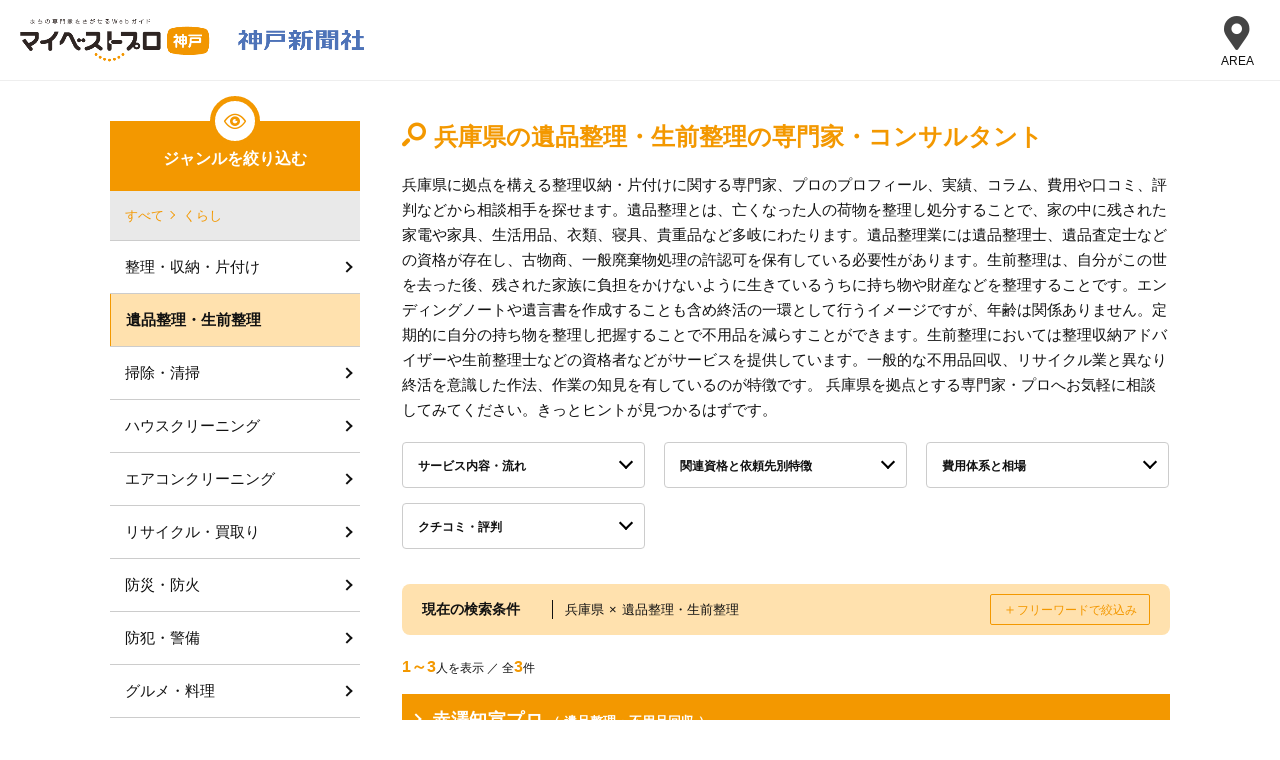

--- FILE ---
content_type: text/html; charset=UTF-8
request_url: https://mbp-japan.com/hyogo/search/area:28/genre:10:10022/
body_size: 14749
content:







    
    <!doctype html>
<html lang="ja">
<head>
    
<!-- Google Tag Manager -->
<script>(function(w,d,s,l,i){w[l]=w[l]||[];w[l].push({'gtm.start':
new Date().getTime(),event:'gtm.js'});var f=d.getElementsByTagName(s)[0],
j=d.createElement(s),dl=l!='dataLayer'?'&l='+l:'';j.async=true;j.src=
'https://www.googletagmanager.com/gtm.js?id='+i+dl;f.parentNode.insertBefore(j,f);
})(window,document,'script','dataLayer','GTM-PSRHDGL');</script>
<!-- End Google Tag Manager -->


    <meta charset="utf-8">
    <title>信頼できる兵庫県の遺品整理・生前整理の専門家一覧 - マイベストプロ神戸</title>
    <meta name="description" content="兵庫で活躍する遺品整理・生前整理の専門家3件を運営事務局の取材による記事でご紹介。兵庫県の遺品整理・生前整理の専門家の人柄や考え・こだわりが分かる。みんなが注目の遺品整理・生前整理のプロの人気のひみつが分かります！">
    <meta name="keywords" content="兵庫県,プロ,専門家,">
    <meta name="format-detection" content="telephone=no">
    <meta name="viewport" content="width=device-width, initial-scale=1">
    <meta name="twitter:card" content="summary">
    <meta name="twitter:creator" content="@mybestpro">
    <meta property="og:title" content="信頼できる兵庫県の遺品整理・生前整理の専門家一覧 - マイベストプロ神戸">
    <meta property="og:site_name" content="マイベストプロ神戸">
    <meta property="og:type" content="article">
    <meta property="og:image" content="https://mbp-japan.com/img/og_image.jpg">
    <meta property="og:url" content="https://mbp-japan.com/hyogo/search/area:28/genre:10:10022/">
    <meta property="og:description" content="兵庫で活躍する遺品整理・生前整理の専門家3件を運営事務局の取材による記事でご紹介。兵庫県の遺品整理・生前整理の専門家の人柄や考え・こだわりが分かる。みんなが注目の遺品整理・生前整理のプロの人気のひみつが分かります！">
    <meta property="fb:app_id" content="2084472241790579">
    <link rel="stylesheet" href="/css/slick.css?1608784432" media="all">
    <link rel="stylesheet" href="/css/slick-theme.css?1545218528" media="all">
    <link rel="stylesheet" href="/css/style.css?1719886450" media="all">
    <link rel="stylesheet" href="/css/search_result.css?1701390415" media="all"><link rel="stylesheet" href="/css/hyogo/override.css?t=1720491217&amp;i=1711933215" media="all"><link rel="stylesheet" href="/css/common_parts.css?1764638040">
    <link rel="shortcut icon" href="/img_area/hyogo-favicon.ico?1720491217">
    <link rel="canonical" href="https://mbp-japan.com/hyogo/search/area:28/genre:10:10022/">

<link rel="stylesheet" href="https://use.fontawesome.com/releases/v5.6.4/css/all.css">




</head>
<body id="A_pagetop" class="area hyogo">
    
<!-- Google Tag Manager (noscript) -->
<noscript><iframe src="https://www.googletagmanager.com/ns.html?id=GTM-PSRHDGL"
height="0" width="0" style="display:none;visibility:hidden"></iframe></noscript>
<!-- End Google Tag Manager (noscript) -->

<div id="Checksize"></div>
<header class="header">
    <div class="header_nav">
        <div class="logo-wrap">
            <div class="site_title"><a href="https://mbp-japan.com/hyogo/"><img src="/img_area/hyogo-logo.png?1720491217" alt="マイベストプロ神戸"/></a></div>
            <p class="util_comlogo"><a href="https://www.kobe-np.co.jp/" target="_blank"><img src="/img_area/hyogo-logo_corp.png?1720491217" alt="神戸新聞社"/></a></p>
        </div>
                <!--メニュー-->
                <div class="site-header-nav">
                    <div class="nav-list-wrap">
                    <nav class="nav-list">
                        <div class="ttl">エリア一覧</div>
                        <dl>
                            <dt>北海道・東北</dt>
                            <dd>
                                <ul>
                                    <li><a href="/hokkaido/">北海道</a></li><li><a href="/aomori/">青森県</a></li><li><a href="/iwate/">岩手県</a></li><li><a href="/akita/">秋田県</a></li><li><a href="/miyagi/">宮城県</a></li><li><a href="/yamagata/">山形県</a></li><li><a href="/fukushima/">福島県</a></li>
                                </ul>
                            </dd>
                        </dl>
                        <dl>
                            <dt>関東</dt>
                            <dd>
                                <ul>
                                    <li><a href="/tokyo/">東京都</a></li><li><a href="/kanagawa/">神奈川県</a></li><li><a href="/chiba/">千葉県</a></li><li><a href="/saitama/">埼玉県</a></li><li><a href="/ibaraki/">茨城県</a></li><li><a href="/tochigi/">栃木県</a></li><li><a href="/gunma/">群馬県</a></li>
                                </ul>
                            </dd>
                        </dl>
                        <dl>
                            <dt>北陸・甲信越</dt>
                            <dd>
                                <ul>
                                    <li><a href="/yamanashi/">山梨県</a></li><li><a href="/nagano/">長野県</a></li><li><a href="/niigata/">新潟県</a></li><li><a href="/toyama/">富山県</a></li><li><a href="/ishikawa/">石川県</a></li><li><a href="/fukui/">福井県</a></li>
                                </ul>
                            </dd>
                        </dl>
                        <dl>
                            <dt>中部</dt>
                            <dd>
                                <ul>
                                    <li><a href="/aichi/">愛知県</a></li><li><a href="/shizuoka/">静岡県</a></li><li><a href="/mie/">三重県</a></li><li><a href="/gifu/">岐阜県</a></li>
                                </ul>
                            </dd>
                        </dl>
                        <dl>
                            <dt>関西</dt>
                            <dd>
                                <ul>
                                    <li><a href="/osaka/">大阪府</a></li><li><a href="/wakayama/">和歌山県</a></li><li><a href="/kyoto/">京都府</a></li><li><a href="/shiga/">滋賀県</a></li><li><a href="/hyogo/">兵庫県</a></li><li><a href="/nara/">奈良県</a></li>
                                </ul>
                            </dd>
                        </dl>
                        <dl>
                            <dt>中国</dt>
                            <dd>
                                <ul>
                                    <li><a href="/hiroshima/">広島県</a></li><li><a href="/yamaguchi/">山口県</a></li><li><a href="/okayama/">岡山県</a></li><li><a href="/tottori/">鳥取県</a></li><li><a href="/shimane/">島根県</a></li>
                                </ul>
                            </dd>
                        </dl>
                        <dl>
                            <dt>四国</dt>
                            <dd>
                                <ul>
                                    <li><a href="/tokushima/">徳島県</a></li><li><a href="/kagawa/">香川県</a></li><li><a href="/ehime/">愛媛県</a></li><li><a href="/kochi/">高知県</a></li>
                                </ul>
                            </dd>
                        </dl>
                        <dl>
                            <dt>九州・沖縄</dt>
                            <dd>
                                <ul>
                                    <li><a href="/fukuoka/">福岡県</a></li><li><a href="/saga/">佐賀県</a></li><li><a href="/nagasaki/">長崎県</a></li><li><a href="/oita/">大分県</a></li><li><a href="/kumamoto/">熊本県</a></li><li><a href="/miyazaki/">宮崎県</a></li><li><a href="/kagoshima/">鹿児島県</a></li><li><a href="/okinawa/">沖縄県</a></li>
                                </ul>
                            </dd>
                        </dl>
                        <div class="all-top"><a href="/">全国トップ</a></div>
                    </nav>
                    </div>
                </div>
                <div class="menubtn"><div class="menubtn-area"><div class="on"><i class="fas fa-map-marker-alt"></i><div class="text">AREA</div></div><div class="off"><span></span><span></span><span></span></div></div></div>
                <!--// メニュー-->

    </div><!-- / #header_nav -->
</header><!-- / .header -->

<div id="main_all">
    <div id="main_body">

        







<div id="container">
    <div id="container_inner_wrap">
        <div id="container_main">
            <div id="main-contents-top">

                <div class="search_header">
                    <p class="searchResult">[遺品整理・生前整理]の専門家・プロ …<u><strong>3</strong>人</u></p>

                    <h1 class="searchTitle">兵庫県の遺品整理・生前整理の専門家・コンサルタント</h1>

                    
                                            
                        <div class="search_col2">
<div class="search_col2_txt"><p>  兵庫県に拠点を構える整理収納・片付けに関する専門家、プロのプロフィール、実績、コラム、費用や口コミ、評判などから相談相手を探せます。遺品整理とは、亡くなった人の荷物を整理し処分することで、家の中に残された家電や家具、生活用品、衣類、寝具、貴重品など多岐にわたります。遺品整理業には遺品整理士、遺品査定士などの資格が存在し、古物商、一般廃棄物処理の許認可を保有している必要性があります。生前整理は、自分がこの世を去った後、残された家族に負担をかけないように生きているうちに持ち物や財産などを整理することです。エンディングノートや遺言書を作成することも含め終活の一環として行うイメージですが、年齢は関係ありません。定期的に自分の持ち物を整理し把握することで不用品を減らすことができます。生前整理においては整理収納アドバイザーや生前整理士などの資格者などがサービスを提供しています。一般的な不用品回収、リサイクル業と異なり終活を意識した作法、作業の知見を有しているのが特徴です。 兵庫県を拠点とする専門家・プロへお気軽に相談してみてください。きっとヒントが見つかるはずです。
</p></div>
<!-- /.search_col2 -->
</div>
<div class="search_col3_list">
<ul>
<li><a href="#mid-area1"> サービス内容・流れ</a></li>
<li><a href="#mid-area2">関連資格と依頼先別特徴</a></li>
<li><a href="#mid-area3">費用体系と相場</a></li>
<li><a href="#contents-review">クチコミ・評判</a></li>
</ul>
</div>
<!-- /.search_col3_list -->
                    
                </div><!-- /.search_header -->


                <div class="search_sec">
                <div class="searchTerms">
                        <p class="b1">現在の検索条件</p>
                        <p class="b2"><span class="area">兵庫県</span><span class="kakeru">×</span><span class="genre">遺品整理・生前整理</span></p>
                        <p class="b3"><span class="close">＋</span><span class="change">フリーワードで絞込み</span></p>
                </div>

                <div class="search_box">
                    <form method="get" accept-charset="utf-8" class="Topsearch_body_inner_form" id="searchForm" action="/hyogo/search">
                                        <dl>
                      <dt>地域</dt>
                      <dd>
                      <div class="input select"><select name="area" id="area"><option value="">兵庫県全域</option><optgroup label="兵庫"><option value="28:28001">神戸市</option><option value="28:28005">明石・姫路</option><option value="28:28006">西宮・芦屋・尼崎</option><option value="28:28007">宝塚・伊丹・三田</option><option value="28:28008">丹波・城崎北部</option><option value="28:99999">兵庫その他</option></optgroup></select></div>
                      </dd>
                    </dl>
                    <div class="input text"><input type="text" name="freeword" class="freeword" id="freeword" placeholder="フリーワード"/></div>
                    <div class="submit"><input type="submit" class="submitBtn" id="jian-suo" value="検索"/></div>
                    </form><!-- /.Topsearch_body_inner_form -->
                    <input type="hidden" name="baseArea" id="baseArea" value="28"/>
                </div>
                </div><!-- /.search_sec -->

                <div class="sortView">
                    <p><span>1～3</span>人を表示 ／ 全<span>3</span>件</p>
                    <ul>
        
    </ul>
                </div><!-- /.sortView -->

                <div class="result_list">
                                            <div class="pro_sec">
                            <div class="pro_sec_title">
                                <a href="/hyogo/relief/">
                                    <h2 class="proTitle">
                                        <span class="proName">赤澤知宣プロ</span>
                                                                                <span class="proMemo">（
                                                                                            遺品整理・不用品回収                                            
                                        ）</span>
                                        <br>
                                        <span class="proMemo">依頼者の思いに寄り添う遺品整理とおかたづけのプロ</span>
                                    </h2>
                                </a>
                            </div><!-- /.pro_sec_title -->

                            <div class="pro_sec_main">
                                <div class="pro_sec_main_img">
                                    <a href="/hyogo/relief/" class="pro_sec_url">
                                        <p class="pro-image"><img src="/elements/hyogo/profiles/relief/images/cache/thumbnail_l_1761615125_200_200.jpg" alt="赤澤知宣" width="200"></p>
                                    </a>
                                    <dl>
                                        <dt>このプロの一番の強み</dt>
                                        <dd>依頼者の思いに寄り添う遺品整理・おかたづけサービスを展開</dd>
                                    </dl>

                                </div><!-- /.pro_sec_main_img -->

                                <div class="pro_sec_main_detail">
                                    <p class="proArea">[兵庫県／遺品整理・生前整理]</p>

                                    <a href="/hyogo/relief/interview/">
                                        <h3 class="detailTitle">故人を敬い、家族の心情をくみ取り「最後のおかたづけ」を細やかにお手伝い</h3>
                                    </a>
                                    <p class="pro_interview">　「故人さまが暮らしていたお家やお部屋の片付けは当方にお任せいただき、心身の負担を和らげてもらえればと願っています」と話すのは、「リリーフ」代表の赤澤知宣さん。遺品整理・おかたづけサービスを手掛け...<span class="more"><a href="/hyogo/relief/interview/">取材記事の続きを見る≫</a></span></p>

                                    <div class="Accordion">
                                        <div class="Accordion__inner">
                                                                                        <dl>
                                                <dt>職種</dt>
                                                <dd>
                                                                                                            遺品整理・不用品回収                                                    
                                                </dd>
                                            </dl>
                                                                                        <dl>
                                                <dt>専門分野</dt>
                                                <dd></dd>
                                            </dl>
                                                                                        <dl>
                                                <dt>会社名</dt><!-- 会社名など -->
                                                <dd>株式会社リリーフ</dd>
                                            </dl>
                                                                                        <dl>
                                                <dt>所在地</dt>
                                                <dd>
                                                    兵庫県西宮市鳴尾浜2丁目1番26号
                                                                                                                                                        </dd>
                                            </dl>
                                        </div><!-- /.Accordion__inner -->
                                    </div><!-- /.Accordion -->
                                                                        <div class="badge_wrapper">
                                        <span class="badge_line">LINE問合せ対応</span>
                                    </div>
                                                                    </div><!-- /.pro_sec_main_detail -->
                            </div><!-- /.pro_sec_main -->
                        </div><!-- /.pro_sec -->
                                            <div class="pro_sec">
                            <div class="pro_sec_title">
                                <a href="/hyogo/a-office-yoshimasa/">
                                    <h2 class="proTitle">
                                        <span class="proName">吉政和彦プロ</span>
                                                                                <span class="proMemo">（
                                                                                            相続コンサルタント                                            
                                        ）</span>
                                        <br>
                                        <span class="proMemo">円満な相続へと導くプロ</span>
                                    </h2>
                                </a>
                            </div><!-- /.pro_sec_title -->

                            <div class="pro_sec_main">
                                <div class="pro_sec_main_img">
                                    <a href="/hyogo/a-office-yoshimasa/" class="pro_sec_url">
                                        <p class="pro-image"><img src="/elements/hyogo/profiles/a-office-yoshimasa/images/cache/thumbnail_l_1649736647_200_200.jpg" alt="吉政和彦" width="200"></p>
                                    </a>
                                    <dl>
                                        <dt>このプロの一番の強み</dt>
                                        <dd>相続に関する悩みの解決をトータルでサポート</dd>
                                    </dl>

                                </div><!-- /.pro_sec_main_img -->

                                <div class="pro_sec_main_detail">
                                    <p class="proArea">[兵庫県／遺品整理・生前整理]</p>

                                    <a href="/hyogo/a-office-yoshimasa/interview/">
                                        <h3 class="detailTitle">円満な相続の実現に向けてトータルでサポート</h3>
                                    </a>
                                    <p class="pro_interview">　「a-office YOSHIMASA」代表の吉政和彦さんは、姫路を拠点に活動する相続コンサルタントです。前職は外資系保険会社の営業で、金融畑の出身ですが、相続に強い税理士、弁護士、司法書士、土地家屋調査士と連携...<span class="more"><a href="/hyogo/a-office-yoshimasa/interview/">取材記事の続きを見る≫</a></span></p>

                                    <div class="Accordion">
                                        <div class="Accordion__inner">
                                                                                        <dl>
                                                <dt>職種</dt>
                                                <dd>
                                                                                                            相続コンサルタント                                                    
                                                </dd>
                                            </dl>
                                                                                        <dl>
                                                <dt>専門分野</dt>
                                                <dd></dd>
                                            </dl>
                                                                                        <dl>
                                                <dt>会社名</dt><!-- 会社名など -->
                                                <dd>a-office YOSHIMASA</dd>
                                            </dl>
                                                                                        <dl>
                                                <dt>所在地</dt>
                                                <dd>
                                                    兵庫県姫路市南町76
                                                    　姫路城陽ビル4F コワーキングスペースmocco姫路内                                                                                                    </dd>
                                            </dl>
                                        </div><!-- /.Accordion__inner -->
                                    </div><!-- /.Accordion -->
                                                                    </div><!-- /.pro_sec_main_detail -->
                            </div><!-- /.pro_sec_main -->
                        </div><!-- /.pro_sec -->
                                            <div class="pro_sec">
                            <div class="pro_sec_title">
                                <a href="/hyogo/kobeinv/">
                                    <h2 class="proTitle">
                                        <span class="proName">河野佳代子プロ</span>
                                                                                <span class="proMemo">（
                                                                                            生前整理・遺品整理                                            
                                        ）</span>
                                        <br>
                                        <span class="proMemo">実家・自宅の悩みに寄り添う生前・遺品整理のプロ</span>
                                    </h2>
                                </a>
                            </div><!-- /.pro_sec_title -->

                            <div class="pro_sec_main">
                                <div class="pro_sec_main_img">
                                    <a href="/hyogo/kobeinv/" class="pro_sec_url">
                                        <p class="pro-image"><img src="/elements/hyogo/profiles/kobeinv/images/cache/thumbnail_l_1662017395_200_200.jpg" alt="河野佳代子" width="200"></p>
                                    </a>
                                    <dl>
                                        <dt>このプロの一番の強み</dt>
                                        <dd>生前・遺品整理からリフォームまでワンストップで対応</dd>
                                    </dl>

                                </div><!-- /.pro_sec_main_img -->

                                <div class="pro_sec_main_detail">
                                    <p class="proArea">[兵庫県／遺品整理・生前整理]</p>

                                    <a href="/hyogo/kobeinv/interview/">
                                        <h3 class="detailTitle">播磨エリアの実家・自宅に関する悩みにワンストップで対応</h3>
                                    </a>
                                    <p class="pro_interview">　2013年の創業以来、兵庫県播磨エリアでリフォームを中心とした建築業、土地の利活用・投資を目的とした太陽光事業、2020年より物件の売買・賃貸仲介を行う不動産業を手掛ける「神戸リノベーション」。新たに生...<span class="more"><a href="/hyogo/kobeinv/interview/">取材記事の続きを見る≫</a></span></p>

                                    <div class="Accordion">
                                        <div class="Accordion__inner">
                                                                                        <dl>
                                                <dt>職種</dt>
                                                <dd>
                                                                                                            生前整理・遺品整理                                                    
                                                </dd>
                                            </dl>
                                                                                        <dl>
                                                <dt>専門分野</dt>
                                                <dd></dd>
                                            </dl>
                                                                                        <dl>
                                                <dt>会社名</dt><!-- 会社名など -->
                                                <dd>株式会社神戸イノベーション</dd>
                                            </dl>
                                                                                        <dl>
                                                <dt>所在地</dt>
                                                <dd>
                                                    兵庫県高砂市中筋5丁目11番27号
                                                                                                                                                        </dd>
                                            </dl>
                                        </div><!-- /.Accordion__inner -->
                                    </div><!-- /.Accordion -->
                                                                    </div><!-- /.pro_sec_main_detail -->
                            </div><!-- /.pro_sec_main -->
                        </div><!-- /.pro_sec -->
                    
                </div><!-- /.result_list -->

                    <div class="mp-ie">
    <div id="multipage" class="page_one">
                
            </div>
</div>

                
                                    
                    <div class="col2_slider"id="mid-area1">
<h2 class="sliderTitle"> サービス内容・流れ </h2>
<div class="col2_slider_box">
<div class="col2_slider_box_item">
<p class="ttl">遺品整理サービス</p>
<p class="txt">業者を選び現場で見積もりをしてもらいます。買い取ってほしい物は、その場で査定・買い取りしてくれる場合があります。作業日は依頼者に相談・確認しながら遺品を仕分け、必要な物は梱包して自宅へ配送。不用品などは搬出し処分してくれます。作業後は室内を清掃。一連の業務完了を確認したら支払いを済ませます。依頼者の立ち合いなしで対応する業者があるほか、事前に伝えると通帳や印鑑など故人の貴重品探しもしてくれます。</p></div>
<!-- /.col2_slider_box_item -->

<div class="col2_slider_box_item">
<p class="ttl">生前整理サービス</p>
<p class="txt">自宅など現地で見積もり。内容を確認のうえ契約を結びます。候補日から日程を調整し、当日は作業員が依頼者の要望に合わせて荷物を仕分け、不用品は搬出し処分してくれます。新聞や雑誌といった古紙、衣類、食器、雑品（家電リサイクル法の対象外）など専ら物はリサイクルへとつなげてくれるほか、骨董品や美術品、貴金属、ブランド品も希望すれば買い取ってくれます。作業後は室内を清掃し、業務完了を確認して支払いをします。</p></div>
<!-- /.col2_slider_box_item -->
</div>
<!-- /.col2_slider_box -->
</div>
<!-- /.col2_slider -->
<div class="col2_slider"id="mid-area2">
<h2 class="sliderTitle">関連資格と依頼先別特徴</h2>
<div class="col2_slider_box">
<div class="col2_slider_box_item">
<p class="ttl">生前整理アドバイザー</p>
<p class="txt">生前整理アドバイザーは、自分や家族といった身近な人が、より良い生前整理ができるように2級、準1級、1級と段階的に知識を身につけていく資格です。片づけやエンディングノート作成など、自身が生前整理をするためのノウハウから始まり、写真や財産を整理する方法、遺言書の種類や作成サポートなどについても学習。生前整理を進めるための心得や手法をアドバイスするなど、よき相談者として寄り添います。</p></div>
<!-- /.col2_slider_box_item -->

<div class="col2_slider_box_item">
<p class="ttl">生前整理認定作業士</p>
<p class="txt">生前整理認定作業士は生前整理アドバイザー2級認定者以上を対象にした資格で、依頼者の自宅などに訪問し、生前整理のサポートをしてくれます。身の回りを整理し「思い出の品として残しておく物」「相続にからむ大切な貴重品」「使わない物」に分けて所定の場所に片付け、不用品を処分するといった実作業や清掃を手伝ってくれるだけでなく、介護や葬儀など終活にまつわる課題についても一緒に考え、アドバイスをしてくれます。</p></div>
<!-- /.col2_slider_box_item -->

<div class="col2_slider_box_item is-sp-hide">
<p class="ttl">生前整理診断士</p>
<p class="txt">生前整理診断士は生前整理アドバイザー2級認定者以上が取得できる資格で、片付けや介護、葬儀、相続などに関する相談窓口として活動。内容に応じて各分野の専門家につなげてくれるのが特徴です。生前整理は自分の持ち物を仕分けて片づけるだけでなく、財産の把握・整理をしたり、介護や葬儀について意思表示をすることも含まれます。これら終活の悩みに、物・心・情報の観点から総合的にアドバイスをしてくれます。</p></div>
<!-- /.col2_slider_box_item -->

<div class="col2_slider_box_item is-sp-hide">
<p class="ttl"> 遺品整理士</p>
<p class="txt">遺品整理士は、主に故人の荷物を対象としています。亡くなった人の自宅に出向き、必要な物と不用品に分け、不用品は法律にのっとり適切に処分してくれます。依頼者の要望に合わせ思い出の品を供養したり、家具などはリサイクル品として活用したり、金銭的に価値がある物は査定・買い取りに対応しているところもあります。また、荷物の仕分けや処分に加え、部屋・住まいの清掃にも応じているところがほとんどです。</p></div>
<!-- /.col2_slider_box_item -->

<div class="col2_slider_box_item is-sp-hide">
<p class="ttl"> 遺品査定士</p>
<p class="txt">遺品査定士は亡くなった人の遺品を査定し、買い取りを行う専門家です。故人が集めていた壺や茶器、書画や絵画といった骨董品や美術品、金やプラチナ、宝石などの貴金属、ブランド品と対象はさまざまです。「故人が大切にしていた物を必要とする人に使ってほしい」など故人と遺族の思いに寄り添い、遺品の価値を丁寧に判断してくれます。遺品を無駄にせず、次の使用者へとつなぐことで遺族の心の負担軽減にもつながります。</p></div>
<!-- /.col2_slider_box_item -->
</div>
<!-- /.col2_slider_box -->
<div class="btn_col2_slider"><a href="#">関連資格と依頼先別特徴をもっと見る</a></div>
</div>
<!-- /.col2_slider -->

<div class="col2_slider"id="mid-area3">
<h2 class="sliderTitle">費用体系と相場</h2>
<div class="col2_slider_box">
<div class="col2_slider_box_item">
<p class="ttl"> 遺品整理サービスの費用相場</p>
<p class="txt">遺品整理士認定協会などが運営するWebサイト「みんなの遺品整理」によると、費用は1LDKで7万円～20万円、2LDKで12万円～30万円、3LDKで17万円～50万円、4LDK以上は22万円～60万円。広い家でも1部屋だけであれば1R・1Kの3万円～8万円が適用されます。料金には荷物の仕分け、不用品の回収・処分、貴重品の捜索、遺品の供養、作業後の清掃などが含まれますが、荷物や処分品が多い、特殊清掃が必要な場合は料金が変わります。</p>
</div>
<!-- /.col2_slider_box_item -->

<div class="col2_slider_box_item">
<p class="ttl"> 生前整理費用相場</p>
<p class="txt">生前整理の費用は、依頼する内容や家の間取りにより異なります。例えば日用品や家財の整理、不用品の処分であれば1LDKで7万円～、2LDKで12万円～、3LDKで17万円～です。近年はメールや画像などのデジタル関連も常に整理しておくことが大切で、忘れてしまったパソコンのパスワード解除は約2万円～、データ移行は8000円～などが目安です（Webサイト「みんなの遺品整理」参照）。遺言書作成を専門家に依頼する場合は、別途費用がかかります。</p>
</div>
<!-- /.col2_slider_box_item -->
</div>
<!-- /.col2_slider_box -->
</div>
<!-- /.col2_slider -->
                
                                    <div class="common_sec">
                        <h2 class="voiceTitle">みんなの声（クチコミ・評判）</h2>
                        <div id="contents-review">
                            <div class="common_voice">
                                                                    
                                                                            <div class="common_voice_wrap">
                                                                        <a href="/hyogo/relief/voice/5007722/" class="common_voice_wrap_entry">
                                        <div class="common_voice_wrap_entry_voice">
                                            <p class="common_voiceMemo">
                                                <span class="hyo">票</span><span class="name">赤澤知宣プロ</span>への声
                                            </p>
                                            <p class="common_voiceTitle">
                                                芦屋市：おかたづけサービスのお客様の声
                                            </p>
                                            <p class="common_voiceBody">
                                                丁寧にやってもらいました。

スタッフの言葉遣いも凄く丁寧で、よく教育されていると思いました。

　　　　　　　　　　　　　　　　　　　　　...
                                            </p>
                                        </div>
                                        <div class="common_voice_wrap_entry_attribute">
                                            <p class="tag life">
                                                くらし
                                            </p>
                                            <p class='icon_man'>
                                                                                                                                                                                                                                                                                                                                                        男性
                                                
                                                                                            </p>
                                        </div>
                                    </a>
                                    
                                                                        
                                                                                                        
                                                                        <a href="/hyogo/relief/voice/5007725/" class="common_voice_wrap_entry">
                                        <div class="common_voice_wrap_entry_voice">
                                            <p class="common_voiceMemo">
                                                <span class="hyo">票</span><span class="name">赤澤知宣プロ</span>への声
                                            </p>
                                            <p class="common_voiceTitle">
                                                伊丹市：おかたづけサービスのお客様の声
                                            </p>
                                            <p class="common_voiceBody">
                                                とても親切に対応してもらえました。

作業も当初の予定より早く終わり、作業内容も丁寧で良かったです。

値段も手ごろで、また何かあれば依頼さ...
                                            </p>
                                        </div>
                                        <div class="common_voice_wrap_entry_attribute">
                                            <p class="tag life">
                                                くらし
                                            </p>
                                            <p class='icon_woman'>
                                                                                                                                                                                                                                                                                                                                                        女性
                                                
                                                                                            </p>
                                        </div>
                                    </a>
                                    
                                                                            </div>
                                                                                <div class="common_voice_wrap">
                                                                        
                                                                                                        
                                                                        <a href="/hyogo/relief/voice/5007726/" class="common_voice_wrap_entry">
                                        <div class="common_voice_wrap_entry_voice">
                                            <p class="common_voiceMemo">
                                                <span class="hyo">票</span><span class="name">赤澤知宣プロ</span>への声
                                            </p>
                                            <p class="common_voiceTitle">
                                                神戸市須磨区：おかたづけサービスのお客様の声
                                            </p>
                                            <p class="common_voiceBody">
                                                担当の方は、客のニーズをつかんでいて、懇切丁寧に対応いただいて満足しています。

分からない事も丁寧に教えていただきました。

　　　　　　...
                                            </p>
                                        </div>
                                        <div class="common_voice_wrap_entry_attribute">
                                            <p class="tag life">
                                                くらし
                                            </p>
                                            <p class='icon_man'>
                                                                                                                                                                                                                                                                                                                                                        男性
                                                
                                                                                            </p>
                                        </div>
                                    </a>
                                    
                                                                        
                                                                                                        
                                                                        <a href="/hyogo/relief/voice/5007727/" class="common_voice_wrap_entry">
                                        <div class="common_voice_wrap_entry_voice">
                                            <p class="common_voiceMemo">
                                                <span class="hyo">票</span><span class="name">赤澤知宣プロ</span>への声
                                            </p>
                                            <p class="common_voiceTitle">
                                                守口市：おかたづけサービスのお客様の声
                                            </p>
                                            <p class="common_voiceBody">
                                                HPを見て色々な業者を比較検討している中で、遺品整理業者は違法業者多い印象を受けた。

理由として、細かい質問をしてみた（例：最終的にどこの...
                                            </p>
                                        </div>
                                        <div class="common_voice_wrap_entry_attribute">
                                            <p class="tag life">
                                                くらし
                                            </p>
                                            <p class='icon_man'>
                                                                                                                                                                                                                                                                                                                                                        男性
                                                
                                                                                            </p>
                                        </div>
                                    </a>
                                    
                                                                            </div>
                                        
                            </div>
                            <!-- /.featured -->
                        </div>
                        <!-- /#contents-review -->
                    </div>
                    <!-- /.section -->
                
                                <div class="pro_column">
                    <h2 class="entryTitle">この分野の専門家が書いたコラム</h2>
                                        <div class="pro_column_entries_list">
                                                    <p class="pro_column_images"><img src="/elements/hyogo/profiles/relief/images/cache/image_5311405_0_75.jpg" alt="神戸・兵庫の「実家の片付け」が変わる？ 2025年法改正と“県が認めた”プロの役割"></p>
                                                <h3 class="pro_column_title"><a href="/hyogo/relief/column/5207846/">神戸・兵庫の「実家の片付け」が変わる？ 2025年法改正と“県が認めた”プロの役割</a></h3>
                        <div class="pro_column_entries_list_attribute">
                            <p class="pro_column_date">2025-11-07</p>
                                                    </div>
                        <p class="pro_column_excerpt">
                             1. はじめに：神戸・兵庫でも他人事ではない「住まいの不安」 
「もし親が賃貸住宅で一人亡くなったら…」

「高齢を理由に、なかなか新しい住まいが見つからない」

今、神戸や兵庫の各地で、単身高齢者世帯の増加に伴...
                        </p>
                    </div>
                    
                </div>
                <!-- /.pro_column -->
                
                
                <p class="column-morelink"><a href="/column_index/category/10/">「くらし」に関するコラムを全て見る</a></p>
                
                                    <div class="ranking">
                        <h2 class="rankingTitle">アクセスランキング</h2>
                        <div class="ranking-box">
                            <ol>
                                                                <li class="no1">
                                        <a href="/hyogo/relief/">
                                        <p class="rank"><span><img src="/img/ranking/crown1.png" width="27" height="23" alt="" class="display-pc"><img src="/img/ranking/crown_sp.png" width="29" height="24" alt="" class="display-sp"><br>
                                        1位</span></p>
                                        <p class="img"><img src="/elements/hyogo/profiles/relief/images/cache/thumbnail_l_1761615125_200_200.jpg"></p>
                                        <div class="txt">
                                        <p class="area"><span>兵庫</span><img src="/img_area/hyogo-logo.png" alt="マイベストプロ兵庫"></p>
                                        <p class="copy">依頼者の思いに寄り添う遺品整理とおかたづけのプロ</p>
                                        <p class="name"><img src="/img/ranking/person_icon.png" width="22" height="23" alt=""><span>赤澤知宣</span><span class="spacing1">遺品整理・不用品回収</span></p>
                                                                                <p class="office"><img src="/img/ranking/office.png" width="22" height="23" alt=""><span>株式会社リリーフ</span></p>
                                                                                </div>
                                        </a>
                                    </li>
                                                                <li class="no2">
                                        <a href="/hyogo/kobeinv/">
                                        <p class="rank"><span><img src="/img/ranking/crown2.png" width="27" height="23" alt="" class="display-pc"><img src="/img/ranking/crown_sp.png" width="29" height="24" alt="" class="display-sp"><br>
                                        2位</span></p>
                                        <p class="img"><img src="/elements/hyogo/profiles/kobeinv/images/cache/thumbnail_l_1662017395_200_200.jpg"></p>
                                        <div class="txt">
                                        <p class="area"><span>兵庫</span><img src="/img_area/hyogo-logo.png" alt="マイベストプロ兵庫"></p>
                                        <p class="copy">実家・自宅の悩みに寄り添う生前・遺品整理のプロ</p>
                                        <p class="name"><img src="/img/ranking/person_icon.png" width="22" height="23" alt=""><span>河野佳代子</span><span class="spacing1">生前整理・遺品整理</span></p>
                                                                                <p class="office"><img src="/img/ranking/office.png" width="22" height="23" alt=""><span>株式会社神戸イノベーション</span></p>
                                                                                </div>
                                        </a>
                                    </li>
                                                                <li class="no3">
                                        <a href="/hyogo/a-office-yoshimasa/">
                                        <p class="rank"><span><img src="/img/ranking/crown3.png" width="27" height="23" alt="" class="display-pc"><img src="/img/ranking/crown_sp.png" width="29" height="24" alt="" class="display-sp"><br>
                                        3位</span></p>
                                        <p class="img"><img src="/elements/hyogo/profiles/a-office-yoshimasa/images/cache/thumbnail_l_1649736647_200_200.jpg"></p>
                                        <div class="txt">
                                        <p class="area"><span>兵庫</span><img src="/img_area/hyogo-logo.png" alt="マイベストプロ兵庫"></p>
                                        <p class="copy">円満な相続へと導くプロ</p>
                                        <p class="name"><img src="/img/ranking/person_icon.png" width="22" height="23" alt=""><span>吉政和彦</span><span class="spacing1">相続コンサルタント</span></p>
                                                                                <p class="office"><img src="/img/ranking/office.png" width="22" height="23" alt=""><span>a-office YOSHIMASA</span></p>
                                                                                </div>
                                        </a>
                                    </li>
                            
                            </ol>
                        </div>
                    </div>
                    <!-- /.ranking -->
                                
                

<div class="search-pro-area">
    <h3 class="search-pro-ttl">他の地域から遺品整理・生前整理の専門家を探す</h3>
                    <dl>
                <dt class="ttl-area menu-link">北海道・東北</dt>
                    <dd class="search-pro-area-child">
                        <ul>
                                                                                                <li><a class="ttl-pref" href="/hokkaido/search/area:1/genre:10:10022/">北海道</a></li>
                                                                                                                                <li><a class="ttl-pref" href="/aomori/search/area:2/genre:10:10022/">青森県</a></li>
                                                                                                                                <li><a class="ttl-pref" href="/iwate/search/area:3/genre:10:10022/">岩手県</a></li>
                                                                                                                                <li><a class="ttl-pref" href="/miyagi/search/area:4/genre:10:10022/">宮城県</a></li>
                                                                                                                                <li><a class="ttl-pref" href="/yamagata/search/area:6/genre:10:10022/">山形県</a></li>
                                                                                                                                <li><a class="ttl-pref" href="/fukushima/search/area:7/genre:10:10022/">福島県</a></li>
                                                            
                        </ul>
                    </dd>
            </dl>
                    <dl>
                <dt class="ttl-area menu-link">関東</dt>
                    <dd class="search-pro-area-child">
                        <ul>
                                                                                                <li><a class="ttl-pref" href="/tokyo/search/area:13/genre:10:10022/">東京都</a></li>
                                                                                                                                <li><a class="ttl-pref" href="/kanagawa/search/area:14/genre:10:10022/">神奈川県</a></li>
                                                                                                                                <li><a class="ttl-pref" href="/chiba/search/area:12/genre:10:10022/">千葉県</a></li>
                                                                                                                                <li><a class="ttl-pref" href="/gunma/search/area:10/genre:10:10022/">群馬県</a></li>
                                                            
                        </ul>
                    </dd>
            </dl>
                    <dl>
                <dt class="ttl-area menu-link">北陸・甲信越</dt>
                    <dd class="search-pro-area-child">
                        <ul>
                                                                                                <li><a class="ttl-pref" href="/yamanashi/search/area:19/genre:10:10022/">山梨県</a></li>
                                                                                                                                <li><a class="ttl-pref" href="/niigata/search/area:15/genre:10:10022/">新潟県</a></li>
                                                                                                                                <li><a class="ttl-pref" href="/toyama/search/area:16/genre:10:10022/">富山県</a></li>
                                                                                                                                <li><a class="ttl-pref" href="/ishikawa/search/area:17/genre:10:10022/">石川県</a></li>
                                                            
                        </ul>
                    </dd>
            </dl>
                    <dl>
                <dt class="ttl-area menu-link">中部</dt>
                    <dd class="search-pro-area-child">
                        <ul>
                                                                                                <li><a class="ttl-pref" href="/aichi/search/area:23/genre:10:10022/">愛知県</a></li>
                                                                                                                                <li><a class="ttl-pref" href="/shizuoka/search/area:22/genre:10:10022/">静岡県</a></li>
                                                                                                                                <li><a class="ttl-pref" href="/gifu/search/area:21/genre:10:10022/">岐阜県</a></li>
                                                            
                        </ul>
                    </dd>
            </dl>
                    <dl>
                <dt class="ttl-area menu-link">関西</dt>
                    <dd class="search-pro-area-child">
                        <ul>
                                                                                                <li><a class="ttl-pref" href="/osaka/search/area:27/genre:10:10022/">大阪府</a></li>
                                                                                                                                <li><a class="ttl-pref" href="/kyoto/search/area:26/genre:10:10022/">京都府</a></li>
                                                                                                                                <li><a class="ttl-pref" href="/hyogo/search/area:28/genre:10:10022/">兵庫県</a></li>
                                                            
                        </ul>
                    </dd>
            </dl>
                    <dl>
                <dt class="ttl-area menu-link">中国</dt>
                    <dd class="search-pro-area-child">
                        <ul>
                                                                                                <li><a class="ttl-pref" href="/hiroshima/search/area:34/genre:10:10022/">広島県</a></li>
                                                                                                                                <li><a class="ttl-pref" href="/okayama/search/area:33/genre:10:10022/">岡山県</a></li>
                                                                                                                                <li><a class="ttl-pref" href="/shimane/search/area:32/genre:10:10022/">島根県</a></li>
                                                            
                        </ul>
                    </dd>
            </dl>
                    <dl>
                <dt class="ttl-area menu-link">四国</dt>
                    <dd class="search-pro-area-child">
                        <ul>
                                                                                                <li><a class="ttl-pref" href="/tokushima/search/area:36/genre:10:10022/">徳島県</a></li>
                                                                                                                                <li><a class="ttl-pref" href="/kagawa/search/area:37/genre:10:10022/">香川県</a></li>
                                                                                                                                <li><a class="ttl-pref" href="/ehime/search/area:38/genre:10:10022/">愛媛県</a></li>
                                                                                                                                <li><a class="ttl-pref" href="/kochi/search/area:39/genre:10:10022/">高知県</a></li>
                                                            
                        </ul>
                    </dd>
            </dl>
                    <dl>
                <dt class="ttl-area menu-link">九州・沖縄</dt>
                    <dd class="search-pro-area-child">
                        <ul>
                                                                                                <li><a class="ttl-pref" href="/fukuoka/search/area:40/genre:10:10022/">福岡県</a></li>
                                                                                                                                <li><a class="ttl-pref" href="/nagasaki/search/area:42/genre:10:10022/">長崎県</a></li>
                                                                                                                                <li><a class="ttl-pref" href="/oita/search/area:44/genre:10:10022/">大分県</a></li>
                                                                                                                                <li><a class="ttl-pref" href="/kumamoto/search/area:43/genre:10:10022/">熊本県</a></li>
                                                                                                                                <li><a class="ttl-pref" href="/miyazaki/search/area:45/genre:10:10022/">宮崎県</a></li>
                                                            
                        </ul>
                    </dd>
            </dl>
        
    <!-- /.search-pro-area -->
</div>

    <div class="search-pro-area search-pro-area-more">
                                                                                                                                                                                            
                                                                                                                                    
                                                                                                                                    
                                                                                                        
                                                                                                                                            
                                                                                                        
                                                                                                                                    
                                                                                                                                                                
        
        <h3 class="search-pro-ttl">兵庫県のよく見られている地域から遺品整理・生前整理の専門家を探す</h3>
        <ul>
                                                                                                                                                                                                                                                                                                                                                                                                                                                                                                                                                                                    
                        <li>
                                                            神戸市
                                                    </li>
                                                                                                                                            <li>
                                                                            <a href="/hyogo/search/area:28:28005:28201/genre:10:10022/">姫路市</a>
                                                                    </li>
                                                            <li>
                                                                            明石市
                                                                    </li>
                                                            <li>
                                                                            加古川市
                                                                    </li>
                                                            <li>
                                                                            たつの市
                                                                    </li>
                            
                                                                                                                                                                    <li>
                                                                            尼崎市
                                                                    </li>
                                                            <li>
                                                                            <a href="/hyogo/search/area:28:28006:28204/genre:10:10022/">西宮市</a>
                                                                    </li>
                                                            <li>
                                                                            芦屋市
                                                                    </li>
                            
                                                                                                                                                                    <li>
                                                                            伊丹市
                                                                    </li>
                                                            <li>
                                                                            宝塚市
                                                                    </li>
                                                            <li>
                                                                            三田市
                                                                    </li>
                            
                                                            
            
        </ul>
    </div>


                </div><!-- /#main-contents-top -->

            </div><!-- /#container_main -->
        <div id="container_left">

            <div class="frame_side_contents search_genre">
            <h4 class="sideTitle icon">ジャンルを絞り込む</h4>
                            <ul class="genrelist parent">
                                    <li><a href="/hyogo/search/area:28/">すべて</a></li>
                                                    <li><a href="/hyogo/search/area:28/genre:10/">くらし</a></li>
                                </ul>
                                    <ul class="genrelist">
                                                                                                                        <li><a href="/hyogo/search/area:28/genre:10:10001/">整理・収納・片付け</a></li>
                                                                                                                                                <li class="here"><span>遺品整理・生前整理</span></li>
                                                                                                                                                    <li><a href="/hyogo/search/area:28/genre:10:10002/">掃除・清掃</a></li>
                                                                                                                                                                                    <li><a href="/hyogo/search/area:28/genre:10:10015/">ハウスクリーニング</a></li>
                                                                                                                                                                                    <li><a href="/hyogo/search/area:28/genre:10:10016/">エアコンクリーニング</a></li>
                                                                                                                                                                                    <li><a href="/hyogo/search/area:28/genre:10:10003/">リサイクル・買取り</a></li>
                                                                                                                                                                                    <li><a href="/hyogo/search/area:28/genre:10:10004/">防災・防火</a></li>
                                                                                                                                                                                    <li><a href="/hyogo/search/area:28/genre:10:10017/">防犯・警備</a></li>
                                                                                                                                                                                    <li><a href="/hyogo/search/area:28/genre:10:10005/">グルメ・料理</a></li>
                                                                                                                                                                                    <li><a href="/hyogo/search/area:28/genre:10:10006/">ショッピング・買い物</a></li>
                                                                                                                                                                                    <li><a href="/hyogo/search/area:28/genre:10:10007/">ファッション・アパレル</a></li>
                                                                                                                                                                                    <li><a href="/hyogo/search/area:28/genre:10:10018/">おしゃれ・コーディネイト</a></li>
                                                                                                                                                                                    <li><a href="/hyogo/search/area:28/genre:10:10012/">生活サービス</a></li>
                                                                                                                                                                                    <li><a href="/hyogo/search/area:28/genre:10:10019/">アクセサリー・装飾品</a></li>
                                                                                                                                                                                    <li><a href="/hyogo/search/area:28/genre:10:10020/">運送・物流</a></li>
                                                                                                                                                                                    <li><a href="/hyogo/search/area:28/genre:10:10009/">ギフト・贈り物・プレゼント</a></li>
                                                                                                                                                                                    <li><a href="/hyogo/search/area:28/genre:10:10011/">文化・教養・カルチャー</a></li>
                                                                                                                                                                                    <li><a href="/hyogo/search/area:28/genre:10:10021/">リペア・メンテナンス</a></li>
                                                                                                                                                                                    <li><a href="/hyogo/search/area:28/genre:10:10099/">くらしその他</a></li>
                                                                                    
                    </ul>
                                    </div>
    
            <div class="frame_side_contents search_area">
            <h4 class="sideTitle icon">エリアを絞り込む</h4>
                            <ul class="arealist parent">
                                            <li><span>兵庫県</span></li>
                                                        </ul>
                                                        <ul class="arealist">
                                                                                                                                                                <li><p>神戸市</p></li>
                                                                                                                                                                                                                                                                                            <li><a href="/hyogo/search/area:28:28005/genre:10:10022">明石・姫路</a></li>
                                                                                                                                                                                                                                                                                            <li><a href="/hyogo/search/area:28:28006/genre:10:10022">西宮・芦屋・尼崎</a></li>
                                                                                                                                                                                                                                                                                            <li><p>宝塚・伊丹・三田</p></li>
                                                                                                                                                                                                                                                                                            <li><p>丹波・城崎北部</p></li>
                                                                                                                                                                                                                                                                                            <li><p>兵庫その他</p></li>
                                                                                                                                                    
                    </ul>
                                </div>
                                    <div class="frame_side_contents search_area">
                        <h4 class="sideTitle">主要なエリア</h4>
                        <ul class="arealist">
                                                                                                                                                                                                                                                                                                                                                                                                                                                                                                                                                                                                                                                                                                                                                                                                                                                                                                                                                                                                                                                                                                                                                                                                                                                                                                                                                                                                                                                                                                                                                                                                                                                                                                                                                                                                                                
                                        <li>
                                                                                            <a href="/hyogo/search/area:28:28001/">神戸市</a>
                                                                                    </li>
                                                                                                                                                                                                                                            <li>
                                                                                                            <a href="/hyogo/search/area:28:28005:28201/">姫路市</a>
                                                                                                    </li>
                                                                                            <li>
                                                                                                            <a href="/hyogo/search/area:28:28005:28203/">明石市</a>
                                                                                                    </li>
                                                                                            <li>
                                                                                                            <a href="/hyogo/search/area:28:28005:28210/">加古川市</a>
                                                                                                    </li>
                                                                                            <li>
                                                                                                            <a href="/hyogo/search/area:28:28005:28229/">たつの市</a>
                                                                                                    </li>
                                            
                                                                                                                                                                                                                                                                                    <li>
                                                                                                            <a href="/hyogo/search/area:28:28006:28202/">尼崎市</a>
                                                                                                    </li>
                                                                                            <li>
                                                                                                            <a href="/hyogo/search/area:28:28006:28204/">西宮市</a>
                                                                                                    </li>
                                                                                            <li>
                                                                                                            <a href="/hyogo/search/area:28:28006:28206/">芦屋市</a>
                                                                                                    </li>
                                            
                                                                                                                                                                                                                                                                                    <li>
                                                                                                            <a href="/hyogo/search/area:28:28007:28207/">伊丹市</a>
                                                                                                    </li>
                                                                                            <li>
                                                                                                            <a href="/hyogo/search/area:28:28007:28214/">宝塚市</a>
                                                                                                    </li>
                                                                                            <li>
                                                                                                            <a href="/hyogo/search/area:28:28007:28219/">三田市</a>
                                                                                                    </li>
                                            
                                                                                                            
                            
                        </ul>
                    </div>
                                    </div>
    <!-- /#container_right --></div>




    </div><!-- / #container_inner -->

</div><!-- / #container -->

    </div><!-- / #main_body -->
</div><!-- / #main_all -->

<div id="frame_footer">
        <div id="frame_footer_inner">
        <div id="frame_footer_summary">
            <p class="summaryTitle">「マイベストプロ神戸」で兵庫、遺品整理・生前整理の専門家・プロをご覧のみなさまへ</p>
            <p>
                                                            兵庫で活躍する専門家のこだわりや魅力をご紹介！ライターの取材記事をもとに一挙掲載しています。遺品整理・生前整理の専門家が気になったら今すぐ相談しよう！                                            マイベストプロ神戸では気になったプロにはその場で相談もできます。あなたにあった専門家がきっと見つかります。                                            兵庫のみんなが注目の専門家プロ探しは【マイベストプロ神戸】                    
                
            </p>
        </div>
    </div><!-- / #frame_footer_inner -->
    
    
    <!-- 最近見たプロ -->
    <div id="js-viewed-exparts"></div>

</div><!-- / #frame_footer -->
    <div class="wrap_breadcrumbs">
    <div class="frame_breadcrumbs">
        <ol id="topicPath" itemscope itemtype="https://schema.org/BreadcrumbList"><li itemprop="itemListElement" itemscope itemtype="https://schema.org/ListItem" ><a itemprop="item" href="/" ><span itemprop="name">マイベストプロ TOP</span></a><meta itemprop="position" content="1" /></li><li itemprop="itemListElement" itemscope itemtype="https://schema.org/ListItem" ><a itemprop="item" href="/hyogo/" ><span itemprop="name">マイベストプロ神戸</span></a><meta itemprop="position" content="2" /></li><li itemprop="itemListElement" itemscope itemtype="https://schema.org/ListItem" ><a itemprop="item" href="/hyogo/search/area:28/genre:10/" ><span itemprop="name">兵庫のくらし</span></a><meta itemprop="position" content="3" /></li><li itemprop="itemListElement" itemscope itemtype="https://schema.org/ListItem"><span itemprop="name">兵庫の遺品整理・生前整理の専門家</span><meta itemprop="position" content="4" /></li></ol>
    </div>
</div>
<footer id="footer">
    <div class="footer-inner">
    <div class="area-ft">
                <div class="logo-wrap">
            <p class="area-logo"><a href="https://mbp-japan.com/hyogo/"><img src="/img_area/hyogo-logo.png?1720491217" alt="マイベストプロ神戸"/></a></p>
        <p class="media-logo"><a href="https://www.kobe-np.co.jp/" target="_blank"><img src="/img_area/hyogo-logo_corp.png?1720491217" alt="神戸新聞社"/></a></p>

        </div>
        <div class="footer-link">
            <ul>
                <li><a href="/hyogo/information/company/">マイベストプロ神戸について</a></li>
                <li><a href="/hyogo/information/terms/">利用規約</a></li>
                <li>
                                        <a href="https://www.kobe-np.co.jp/corporate/help/sitepolicy/privacy.shtml" rel="nofollow" target="_blank" class="blank">プライバシーポリシー</a>
                                    </li>
            </ul>
        </div>
        <div class="footer-info">
            <div class="business-sec">
                <div class="p1">個人事業主・小規模事業者方へ</div>
                <div class="p2">マイベストプロに登録しませんか？</div>
                <div class="btn"><a href="/business/"><span>専門家登録はこちら</span></a></div>
            </div>
        </div>
    </div>
    </div>
</footer>
    <div class="related-service">
        <div class="group-site">
            <ul>
                <li><a href="https://direct.mbp-japan.com/" title="マイベストプロダイレクト"><img src="/img/mbp-direct.png" alt="マイベストプロダイレクト"><span>専門家にオンライン相談</span></a></ll>
                <li><a href="https://pro50plus.mbp-japan.com/" title="プロ50＋"><img src="/img/pro50plus.png" alt="プロ50＋" class="fif"><span>起業・独立支援</span></a></li>
                <li><a href="/jijico/" title="JIJICO"><img src="/img/jijico.png" alt="JIJICO"><span>暮らしのオウンドメディア</span></a></li>
                <li><a href="https://mbp-global.com/" title="マイベストプログローバル"><img src="/img/mbp-global.png" alt="マイベストプログローバル"><span>マイベストプログローバル</span></a></li>
            </ul>
        </div>
    </div>
<div id="japan-ft">
<div class="inner">
<ul class="link">
<li><a href="https://mbp-japan.com">マイベストプロ 全国版</a></li>
<li><a href="/inquiry/">お問い合わせ</a></li>
</ul>

<p class="copy">&copy My Best Pro</p>
</div>
</div>


<script src="/js/jquery.js?1530240146"></script>
<script src="/js/slick.min.js?1530240146"></script>
<script src="/js/common.js?1701390415"></script>


<div id="js-viewed-data"
data-area="hyogo"
data-expart=""
data-limit=""
data-display-limit="20"
style="display:none;">
    <div id="js-ajax-token" data-token="a179bba23133f4be9746b8cf415da094016506e6c8796378dd1fcb71ce8f403081d5ac7be95be2b9488ba55ab1e3555d0cd95609ef21e914d951ae508d8d7298"></div>
</div>
<script src="/js/exparts_viewed.js?1586138742"></script>

<script src="/js/jquery.bxslider.js?1545218547"></script><script src="/js/search_area.js?1602059409"></script><script src="/js/pages.js?1562632708"></script><script src="/js/common_parts.js?1608628626"></script><script src="/js/search_genre_area.js?1586138742"></script><script>

// SNS Share
  // この2つの値のみページにより可変
  const _url = 'https%3A%2F%2Fmbp-japan.com%2Fhyogo%2Fsearch%2Farea%3A28%2Fgenre%3A10%3A10022%2F'; // エンコード済みページURLが入ります。
  const _title = '%E4%BF%A1%E9%A0%BC%E3%81%A7%E3%81%8D%E3%82%8B%E5%85%B5%E5%BA%AB%E7%9C%8C%E3%81%AE%E9%81%BA%E5%93%81%E6%95%B4%E7%90%86%E3%83%BB%E7%94%9F%E5%89%8D%E6%95%B4%E7%90%86%E3%81%AE%E5%B0%82%E9%96%80%E5%AE%B6%E4%B8%80%E8%A6%A7+-+%E3%83%9E%E3%82%A4%E3%83%99%E3%82%B9%E3%83%88%E3%83%97%E3%83%AD%E7%A5%9E%E6%88%B8'; // エンコード済みページタイトルが入ります。

  // 外部化することもできる
  $(function(){
    $('.share-icon').on('click', function(e){
      let type = $(this).attr('id');
      let info = getInfo(type);
      window.open(info.url,info.target,'width=' + info.width + ',height=' + info.height + ',menubar=no,toolbar=no,scrollbars=yes');
      e.preventDefault();

      function getInfo(type) {
        switch(type) {
          case 'shareFacebook':
            url = 'https://www.facebook.com/sharer.php?u=' + _url + '&t=' + _title;
            width = 555;
            height = 389;
            break;
          case 'shareTwitter':
            url = 'https://twitter.com/intent/tweet?url=' + _url + '&text=' + _title;
            width = 555;
            height = 389;
            break;
          case 'shareLine':
            url = 'https://social-plugins.line.me/lineit/share?url=' + _url;
            width = 459;
            height = 450;
            break;
        }

        return {
          url: url,
          target: type + 'Window',
          width: width,
          height: height
        };
      }
    });
  });

</script>
<script src="/js/slickset.js?1620292630"></script>


<script type="text/javascript">
var __pvcdata = '2e78303c92b3117c9e7220a74a501167+0.69875600+1768361937+40030104';
</script>

<script src="/js/pv.js?1530240146"></script>

<div id="page_top"><a href="#"></a></div>

<script>
jQuery(function() {
    var pagetop = $('#page_top');
    pagetop.hide();
    $(window).scroll(function () {
        if ($(this).scrollTop() > 100) {  //100pxスクロールしたら表示
            pagetop.fadeIn();
        } else {
            pagetop.fadeOut();
        }
    });
    pagetop.click(function () {
        $('body,html').animate({
            scrollTop: 0
        }, 500); //0.5秒かけてトップへ移動
        return false;
    });
});
</script>

</body>
</html>



--- FILE ---
content_type: application/javascript
request_url: https://mbp-japan.com/js/pv.js?1530240146
body_size: 419
content:
// cdata // set by HTML
var __pvdays = 180; // about 6M
var __pvcname = '__PVUA'
var gd = function () { d = document.location.hostname.toString(); if (d.indexOf('pro') == -1) { d = '.' + d; } else { d = d.replace('pro.','.');}; return d;};
var gc = function () { r = ''; k = __pvcname + "="; c = document.cookie + ';'; s = c.indexOf(k); if (s != -1){ e = c.indexOf(";", s); r = c.substring(s + k.length, e);}; return r;};
var cw = function () { if(!navigator.cookieEnabled) {return;}; c = gc(); if (c != '') { __pvcdata = c }; e = new Date(); e.setTime(e.getTime() + (__pvdays * 1000 * 60 * 60 * 24)); e = e.toGMTString(); s = __pvcname + "=" + __pvcdata + ";expires=" + e + ";domain=" + gd () + ";path=/;"; document.cookie = s;} ();

--- FILE ---
content_type: application/javascript
request_url: https://mbp-japan.com/js/exparts_viewed.js?1586138742
body_size: 1731
content:
/**
 * 最近見たプロ関連処理
 */
var expartsViewed = {
    /**
     * Web Storage(localStorage)
     */
    storage: localStorage,

    /**
     * Web Storage Key
     *
     * @property {string}
     */
    strageKey: "viewedExpart",

    /**
     * ajax url
     *
     * @property {string}
     */
    url: "/ajax/viewed_exparts/",

    /**
     * エリア名
     *
     * @property {string}
     */
    area: $("#js-viewed-data").data("area"),

    /**
     * 最近見たプロ表示上限数
     *
     * @property {string}
     */
    displayLimit: $("#js-viewed-data").data("display-limit"),

    /**
     * 閲覧プロ情報
     *
     * 例：{id: ??, datetime: ???????}
     */
    expart: $("#js-viewed-data").data("expart"),

    /**
     * 1エリア保持最大数
     */
    limit: $("#js-viewed-data").data("limit"),

    /**
     * 読み込み時に実行するメソッド
     */
    onload: function () {
        // プロページの場合　strageに追加
        this.storageAreaWrite();

        // データの表示
        this.outputHtml();
    },

    /**
     *  storage　areaごと　書き込み
     */
    storageAreaWrite: function () {
        let self = this;

        if (self.isset(self.expart) && self.isset(self.area)) {
            let setList = [];
            let areaList = [];
            let list = self.storageRead();
            if (list.hasOwnProperty(self.area)) {
                areaList = list[self.area];
            }
            $.each(areaList, function(index, value) {
                if (value.id !== self.expart.id) { // 表示したプロ以外をセット
                    setList.push(value);
                }
            });

            if (setList.length > self.limit) { // 20より多い場合は先頭を1件削除
                setList.shift();
            }

            // 表示したプロの情報をセット
            setList.push(self.expart);

            // エリアの履歴をセット
            list[self.area] = setList;

            self.storageWrite(list);
        }
    },

    /**
     * 最近見たプロ　HTML取得・表示
     */
    outputHtml: function () {
        let self = this;

        let csrf = $("input[name=_csrfToken]").val();
        if (!self.isset(csrf)) {
            csrf = $("#js-ajax-token").data("token");
        }

        $.ajax({
            url: self.url,
            type: 'post',
            beforeSend: function(xhr){
                xhr.setRequestHeader('X-CSRF-Token', csrf);
            },
            data: {
                data: self.storageFormat()
            },
            datatype: 'json'
        }).then(
            // 成功時
            function (data) {
                $("#js-viewed-exparts").html(data);
            },
            // 失敗時
            function () {}
        );
    },


    /**
     * storage呼び出し
     *
     * 例：
     * {
     *      "osaka": {
     *          [ "id": ??, datetime: Y-m-d H:i:s],
     *          [ "id": ??, datetime: Y-m-d H:i:s]
     *      },
     *      "tokyo": {
     *          [ "id": ??, datetime: Y-m-d H:i:s],
     *          [ "id": ??, datetime: Y-m-d H:i:s],
     *          [ "id": ??, datetime: Y-m-d H:i:s],
     *          [ "id": ??, datetime: Y-m-d H:i:s]
     *      }
     *      .
     *      .
     *      .
     * }
     *
     * @return {object}
     */
    storageRead: function () {
        let self = this;
        let value = self.storage.getItem(self.strageKey);
        return self.decodeJson(value);
    },

    /**
     * 全国・エリア別に最近見たプロ表示用データを成形
     *
     * @param {array} result
     */
    storageFormat: function () {
        let self = this;
        let list = self.storageRead();

        let mergeList = [];
        // 全国
        if (!self.isset(self.area)) {
            $.each(list, function(index, val) {
                // エリア別storageデータを全て統合して取得
                $.merge(mergeList, val);
            });
        // エリア
        } else if (self.isset(list[self.area])) {
            // 指定エリアのstorageデータを取得
            mergeList = list[self.area];
        } else {
            return mergeList;
        }

        // 日時の降順でソート
        let sortList = mergeList.sort((a, b) => b.datetime - a.datetime);
        // データ受け渡し上限数を指定して取得
        let result = sortList.slice(0, self.displayLimit);

        return result;
    },

    /**
     * storage　書き込み
     *
     * @param {array} list
     */
    storageWrite: function (list) {
        let self = this;
        let value = JSON.stringify(list);
        self.storage.setItem(self.strageKey, value);
    },

    /**
     * 空かチェック
     *
     * @param {mix} data
     */
    isset: function (data) {
        if(data === "" || data === null || data === undefined){
            return false;
        }else{
            return true;
        }
    },

    /**
     * json デコード
     *
     * @param {string} value
     */
    decodeJson: function (value) {
        let self = this;

        if (!self.isset(value)) {
            return {};
        }

        try {
            return $.parseJSON(value);
        } catch(e) {
            return {};
        }
    }
};

$(document).ready(function () {
    expartsViewed.onload();
});